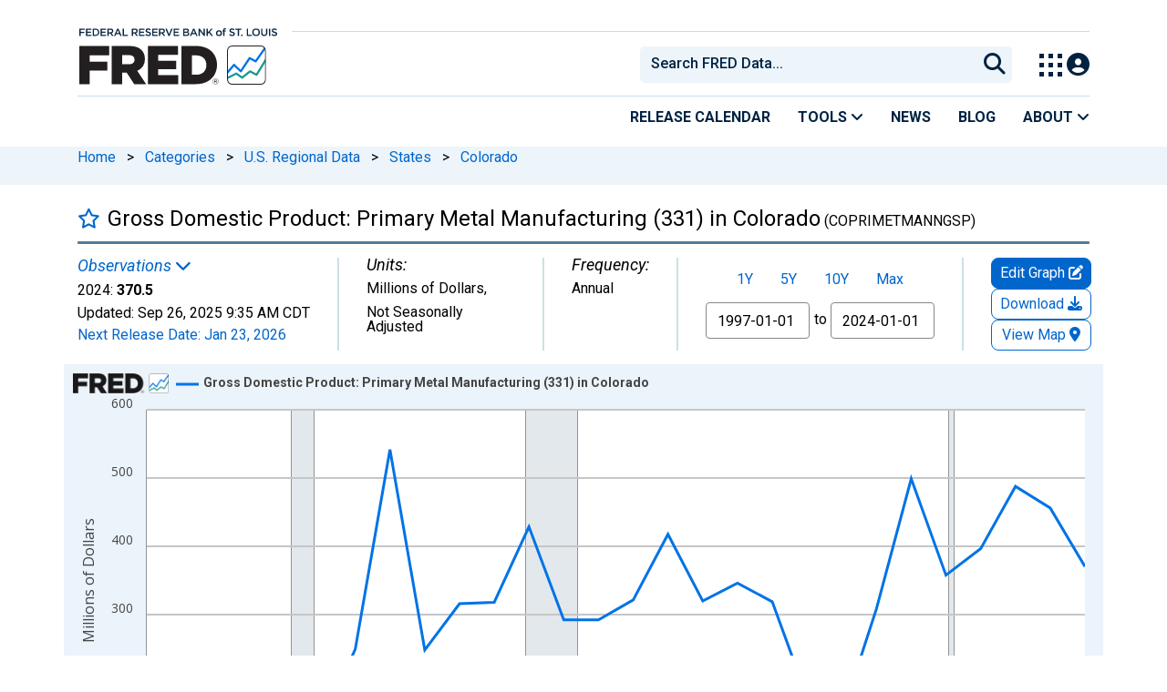

--- FILE ---
content_type: text/css
request_url: https://fred.stlouisfed.org/css/1768935737.footer.min.css
body_size: 939
content:
#address{color:#fff!important}#legal-and-privacy{text-align:right}.footer2{background-color:#002241;width:100%;margin-left:0;margin-right:0;font-family:Roboto,verdana,arial,sans-serif!important}.hidden{display:none!important}.footer2 .container{max-width:1140px;margin:0 auto;padding:0}.footer2 *{color:#fff;font-size:16px}.footer2 a,.footer2 a:link,.footer2 a:visited{color:#fff}.footer2 hr{opacity:initial;border-top:1px solid #fff;margin:1rem 0}.footer2 .footer-link{margin:0 0 10px}.footer2 .footer-link a{border:2px solid transparent}.footer2 .footer-link a:focus,.footer2 .footer-link a:hover{text-decoration:underline}.footer2 .footer-link a:focus-visible{padding:5px;border:2px solid #fff}.footer2 .subscribe-newsletter-btn-gtm{font-size:18px;line-height:24px;background:#edf5fa;color:#06c;padding:8px;border:2px solid transparent;font-weight:400}.footer2 .form-control{color:#535353;padding:0}#subscribe-email-input{border:2px solid transparent;border-radius:6px 0 0 6px;padding:8px;font-size:18px;line-height:24px;outline:0}#subscribe-email-input:-ms-input-placeholder,#subscribe-email-input::-ms-input-placeholder,#subscribe-email-input::placeholder{color:#535353;opacity:1}#subscribe-email-input:focus-visible{box-shadow:none;border-color:#06c}#subscribe-email-btn{color:#06c;background-color:#edf5fa;border:2px solid transparent;border-radius:0 6px 6px 0!important}#subscribe-email-btn:focus-visible{box-shadow:none;border-color:#06c}.icon-container .fa-brands{font-size:30px;position:relative;margin:0 15px 0 0}.icon-container a:active .fa-brands,.icon-container a:focus .fa-brands,.icon-container a:hover .fa-brands{color:#268ff7}.icon-container .fa-brands.fa-linkedin-in{top:1px}.icon-container .fa-brands.fa-facebook-f{top:-2px}.icon-container:has(a:focus-visible) i{outline:2px solid #fff}.footer2 a i{border:2px solid transparent}.btt-ct.icon-container{display:flex;justify-content:flex-end;margin-top:0;padding-right:15px;padding-bottom:30px}.icon-container .back-to-top{display:none;opacity:.7;height:48px;width:48px;background-color:#06c;color:#fff;text-align:center;margin-bottom:10px}.back-to-top:hover{opacity:1!important}.icon-container .back-to-top:focus,.icon-container .back-to-top:hover{background-color:#002241}.icon-container .back-to-top .fa-chevron-up{margin:15px 0;font-size:18px}@media only screen and (max-width :991px){.footer2 .container{padding:0 15px}.footer2 h3{margin-top:20px}#follow-icons,#subscribe-div{margin-bottom:40px}}